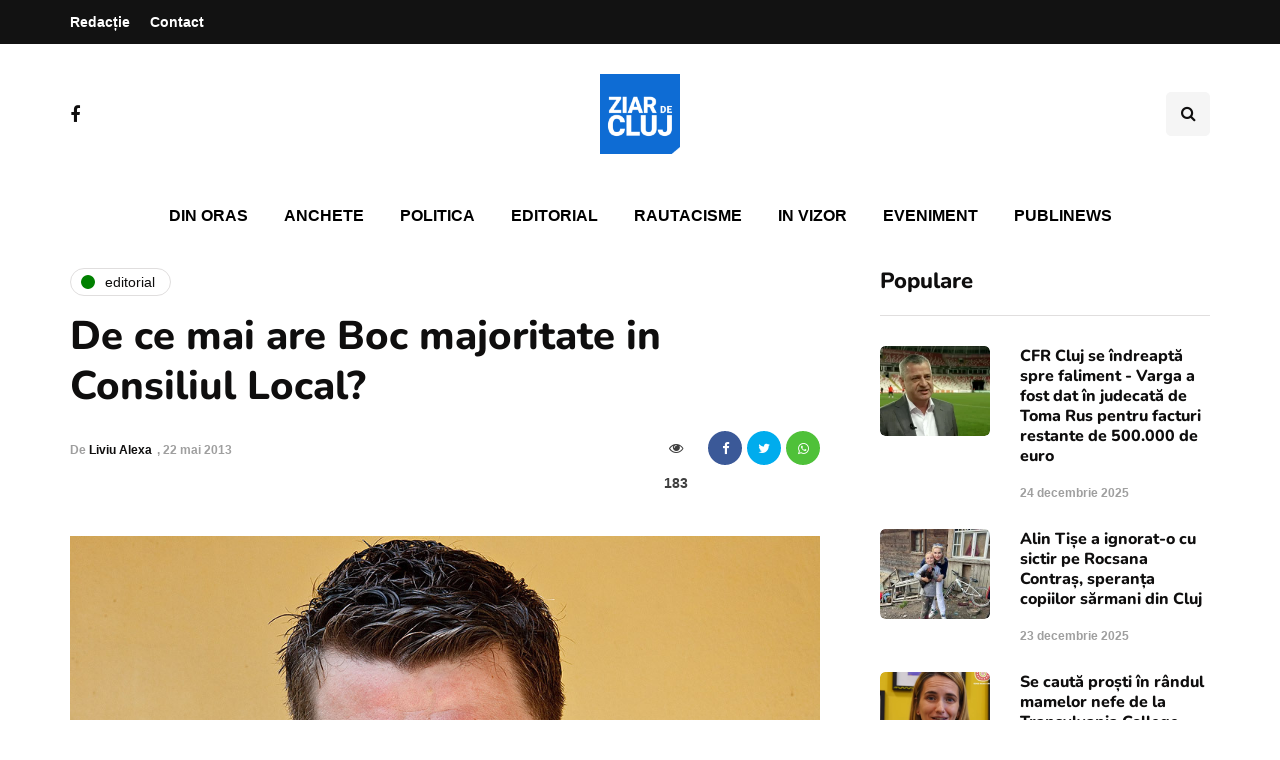

--- FILE ---
content_type: text/html; charset=utf-8
request_url: https://www.google.com/recaptcha/api2/aframe
body_size: 268
content:
<!DOCTYPE HTML><html><head><meta http-equiv="content-type" content="text/html; charset=UTF-8"></head><body><script nonce="JaO9p_JW0zjNeiuqjx2WjQ">/** Anti-fraud and anti-abuse applications only. See google.com/recaptcha */ try{var clients={'sodar':'https://pagead2.googlesyndication.com/pagead/sodar?'};window.addEventListener("message",function(a){try{if(a.source===window.parent){var b=JSON.parse(a.data);var c=clients[b['id']];if(c){var d=document.createElement('img');d.src=c+b['params']+'&rc='+(localStorage.getItem("rc::a")?sessionStorage.getItem("rc::b"):"");window.document.body.appendChild(d);sessionStorage.setItem("rc::e",parseInt(sessionStorage.getItem("rc::e")||0)+1);localStorage.setItem("rc::h",'1769066192639');}}}catch(b){}});window.parent.postMessage("_grecaptcha_ready", "*");}catch(b){}</script></body></html>

--- FILE ---
content_type: text/css
request_url: https://ziardecluj.ro/wp-content/themes/inhype-child/style.css?ver=1.0.2
body_size: 1592
content:
/*
Theme Name: Child of InHype
Theme URI: https://magniumthemes.com/;
Description: Child theme based on InHype
Author: Your Name
Version: 1.0
Template: inhype
*/

@font-face {
    font-family: 'Aptos-Serif-Bold';
    src:url('Aptos-Serif-Bold.woff') format('woff'),
        url('Aptos-Serif-Bold.woff2') format('woff2'),
        url('Aptos-Serif-Bold.svg#Aptos-Serif-Bold') format('svg'),
        url('Aptos-Serif-Bold.eot'),
        url('Aptos-Serif-Bold.eot?#iefix') format('embedded-opentype'),
        url('Aptos-Serif-Bold.ttf') format('truetype');

    font-weight: normal;
    font-style: normal;
    font-display: swap;
}


@font-face {
    font-family: 'Helvetica Neue';
    src: url('HelveticaNeue.woff2') format('woff2'),
        url('HelveticaNeue.woff') format('woff');
    font-weight: normal;
    font-style: normal;
    font-display: swap;
}

body{
    font-family: 'Helvetica' !important;
    font-weight:normal !important;
}

h1,h2,h3,h4,h5,h6{
    font-family: 'Nunito' !important;
    font-weight:bold !important;
}

.additional-font, .btn, input[type="submit"], .woocommerce #content input.button, .woocommerce #respond input#submit, .woocommerce a.button, .woocommerce button.button, .woocommerce input.button, .woocommerce-page #content input.button, .woocommerce-page #respond input#submit, .woocommerce-page a.button, .woocommerce-page button.button, .woocommerce-page input.button, .woocommerce a.added_to_cart, .woocommerce-page a.added_to_cart, .woocommerce span.onsale, .woocommerce ul.products li.product .onsale, .wp-block-button a.wp-block-button__link, .header-menu li.menu-item > a, .header-menu .topmenu-custom-content, .mainmenu li.menu-item > a, .footer-menu, .inhype-post .post-categories, .sidebar .widget .post-categories, .blog-post .post-categories, .inhype-blog-posts-slider .inhype-post-details .inhype-post-info, .post-subtitle-container, .sidebar .widget .post-date, .sidebar .widget .post-author, .inhype-post .post-author, .inhype-post .post-date, .inhype-post .post-details-bottom, .inhype-post .post-read-time, .blog-post .tags, .navigation-post .nav-post-title, .comment-metadata .date, header .header-blog-info, .inhype-subscribe-block h6, .header-topline-wrapper .header-topline, .navigation-post .nav-post-button-title, .sidebar .widget.widget_inhype_social_icons .social-icons-wrapper{
    font-family: 'Helvetica' !important;
}

blockquote{
    font-family: 'Helvetica' !important;
    font-weight:normal !important;
}



body{
	font-size:19px;
  font-family: 'Helvetica' !important;
}

.mainmenu .nav > li > a{
	text-transform:uppercase;
}

.inhype-grid-post{
	
}

blockquote{
	font-size:20px;
}

blockquote h1{
	font-size:17px !important;
}

@media only screen and (max-width: 600px) {
	.home .post-excerpt{ 
		display:none;
	}
	
	.archive .post-excerpt{ 
		display:none;
	}
	
	.search .post-excerpt{ 
		display:none;
	}
	
	.home .inhype-grid-post{
		border-bottom:1px solid #eee;
		padding-bottom:0px;
		margin-bottom:20px;
	}
	
	.search .inhype-grid-post{
		border-bottom:1px solid #eee;
		padding-bottom:0px;
		margin-bottom:20px;
	}
	
	.archive .inhype-grid-post{
		border-bottom:1px solid #eee;
		padding-bottom:0px;
		margin-bottom:20px;
	}
	
	.single .post-date{
		position:relative;
		width:100%;
	}
	
	.single .post-date .entry-date{
		position:absolute;
		width:100%;
		left:0px;
		background:#fff;
	}
	
	.inhype-grid-post{
		display: flex; 
		flex-flow: column;
	}
	
	.inhype-post-image-wrapper {
    order: 2;
  }

  .inhype-post-details {
    order: 1;
  }
	
	#newsman-subscribe-form{
		padding-bottom:20px;
		padding-left:20px;
		margin-top:40px;
		padding-right:20px;
		display:block !important;
	}

	
	#newsman-subscribe-form label{}
	
	#newsman-subscribe-form button{
		font-size:11px;
		padding:5px 10px;
	}
	
	.newsman-subscribe-content{
		width:100%;
		display:flex;
	}
	.newsman-subscribe-content input{
		width:70%;
	}
	
	.newsman-subscribe-content button{
		width:30%;
	}
	
	.footer-bottom{
		flex-direction:column;
		
	}
	
	.footer-copyright{
		width:100%;
		margin:0px !important;
	}
	
	.footer-copyright p{
		text-align:left;
		width:100%;
		font-size:14px;
	}
	
	.footer-social{
		text-align:left;
	}
	
	.footer-social .social-icons-wrapper{
		text-align:left !important;
		margin-bottom:20px;
	}
	
	.footer-social .social-icons-wrapper.social-icons-with-bg a.a-facebook{
		background:#2568ef !important;
		color:#fff !important;
		margin:10px 0px;
	}
	
	.ziard-prima-pagina-1 img{
		width:100%;
		height:auto !important
	}
	
	.ziard-prima-pagina-2 img{
		width:100%;
		height:auto !important
	}
	
	.ziard-prima-pagina-3 img{
		width:100%;
		height:auto !important
	}
	
	.ziard-prima-pagina-4 img{
		width:100%;
		height:auto !important
	}
}

.single-post .container-page-item-title.without-bg .page-item-title-single.page-item-title-single-inside .inhype-post .post-title{
	max-width:100%;
}

.category .page-description{
	display:none;
}

.category .category-posts-count{
	display:none;
}

.category h1{
	width:100%;
	max-width:100%;
}

.ziard-prima-pagina-1{
	width: 100%;
	clear: both;
	margin: 40px 0px;
	text-align: center;
}

.ziard-prima-pagina-2{
	width: 100%;
	clear: both;
	margin: 40px 0px;
	text-align: center;
}

.ziard-prima-pagina-3{
	width: 100%;
	clear: both;
	margin: 40px 0px;
	text-align: center;
}

.ziard-prima-pagina-4{
	width: 100%;
	clear: both;
	margin: 40px 0px;
	text-align: center;
}

.logo .regular-logo{
	width:80px;
}

#newsman-subscribe-form {
	display:flex;
	align-items: center;
  justify-content: center;
	vertical-align: center;
	background: rgb(37, 104, 239);
	color:#fff;
	margin-top:40px;
}

#newsman-subscribe-form label{
	align-self: center;
	margin-right:10px;
	margin-top:10px;
	color:#fff;
}

#newsman-subscribe-form input[type="email"] {
	border:0px;
	border-radius:0px;
	font-size:12px;
	padding:0px 10px;
	display:inline-block;
	margin:0px;
	height:30px;
	
}
#newsman-subscribe-form button{
	background:#000;
	border:0px;
	height:31px;
	display:inline-block;
	margin:0px;
	color:#fff;
}

.newsman-subscribe-content{
	display:flex;
}

.header-topline-wrapper{
	background:linear-gradient(to right, #2568ef 0%, #2568ef 100%) !important;
}

.single-post .page-item-title-single .inhype-post .post-details-bottom{
	margin:0px;
	padding:0px;
	border:0px !important;
}

.single-post .page-item-title-single .inhype-post .post-details-bottom .post-info-share{
	display:flex;
	
}

.post-info-views{
	margin-right:20px;
}

.fa{
	display:inline;
}
